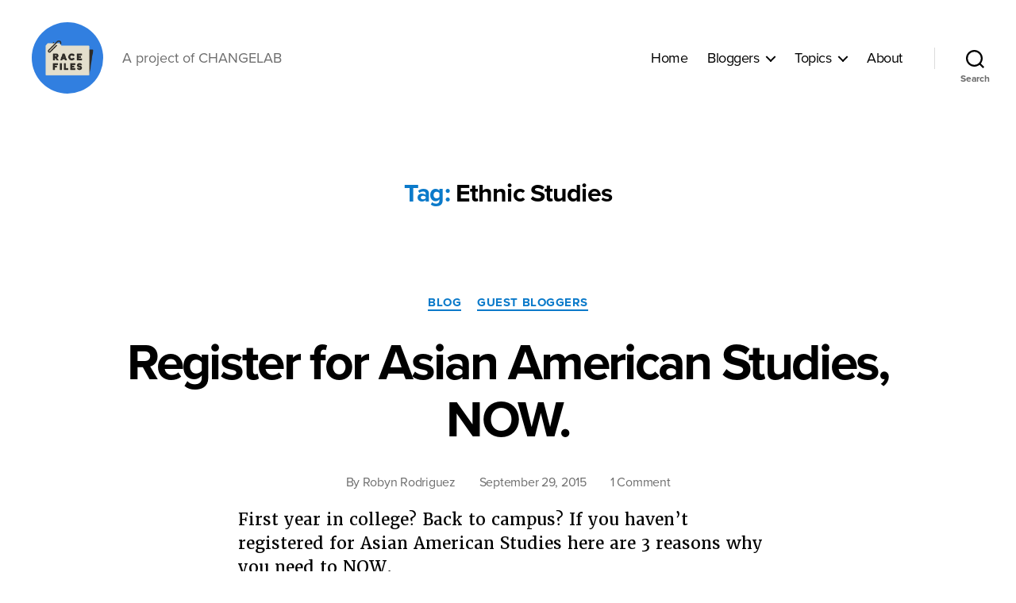

--- FILE ---
content_type: text/css
request_url: https://www.racefiles.com/wp-content/themes/twentytwenty-racefiles/style.css?ver=1.0.0
body_size: 338
content:
/*
Theme Name: Twenty Twenty Race Files
Theme URL: 
Description: Twenty Twenty Child Theme
Author: 
Author URL: 
Template: twentytwenty
Version: 1.0.0
Text Domain: twentytwenty-child
*/ 
/* Custom CSS goes after this line */
@import url("https://use.typekit.net/ezp0nah.css");

body {
  font-family: "proxima-nova", "Helvetica Neue", Helvetica, Roboto, Arial, sans-serif;
  font-size: 1.6rem;
  letter-spacing: -0.015em;
}

.entry-content {
  font-family: "merriweather", Georgia, serif;
  letter-spacing: normal;
}

.entry-content > *:not(.alignwide):not(.alignfull):not(.alignleft):not(.alignright):not(.is-style-wide) {
  max-width: 720px;
}




.site-logo img {
  border-radius: 1000px;
}
.site-description {
  color: #000;
  letter-spacing: 0;
}
.post-meta-single-top .post-meta {
  margin-bottom: 2rem;
}
.powered-by-wordpress,
.post-meta-single-top .meta-icon {
  display: none !important;
}
.featured-media {
  margin-bottom: 2rem;
}
.reduced-spacing .wp-block-pullquote::before {
  font-family: Georgia, serif;
  font-size: 8rem;
  border: none;
  color: rgba(0,0,0,.25);
}

@media (min-width: 700px) {
  .entry-content {
    max-width: 720px;
    margin: 0 auto;
  }
}

--- FILE ---
content_type: text/css;charset=utf-8
request_url: https://use.typekit.net/ezp0nah.css
body_size: 896
content:
/*
 * The Typekit service used to deliver this font or fonts for use on websites
 * is provided by Adobe and is subject to these Terms of Use
 * http://www.adobe.com/products/eulas/tou_typekit. For font license
 * information, see the list below.
 *
 * chaparral-pro:
 *   - http://typekit.com/eulas/00000000000000003b9aee4e
 *   - http://typekit.com/eulas/00000000000000003b9aee4d
 *   - http://typekit.com/eulas/00000000000000003b9aee52
 *   - http://typekit.com/eulas/00000000000000003b9aee51
 * ff-meta-serif-web-pro:
 *   - http://typekit.com/eulas/00000000000000003b9b06f2
 * merriweather:
 *   - http://typekit.com/eulas/000000000000000000014a3e
 *   - http://typekit.com/eulas/000000000000000000014a3d
 * proxima-nova:
 *   - http://typekit.com/eulas/00000000000000003b9b093b
 *   - http://typekit.com/eulas/00000000000000003b9b093a
 *   - http://typekit.com/eulas/00000000000000003b9b0934
 *   - http://typekit.com/eulas/00000000000000003b9b0935
 *   - http://typekit.com/eulas/00000000000000003b9b0932
 *
 * © 2009-2026 Adobe Systems Incorporated. All Rights Reserved.
 */
/*{"last_published":"2018-08-29 01:56:05 UTC"}*/

@import url("https://p.typekit.net/p.css?s=1&k=ezp0nah&ht=tk&f=139.140.175.176.5474.5310.6905.6906.6907.6908.15760.22737&a=236790&app=typekit&e=css");

@font-face {
font-family:"proxima-nova";
src:url("https://use.typekit.net/af/71f83c/00000000000000003b9b093b/27/l?subset_id=2&fvd=n7&v=3") format("woff2"),url("https://use.typekit.net/af/71f83c/00000000000000003b9b093b/27/d?subset_id=2&fvd=n7&v=3") format("woff"),url("https://use.typekit.net/af/71f83c/00000000000000003b9b093b/27/a?subset_id=2&fvd=n7&v=3") format("opentype");
font-display:auto;font-style:normal;font-weight:700;font-stretch:normal;
}

@font-face {
font-family:"proxima-nova";
src:url("https://use.typekit.net/af/86b539/00000000000000003b9b093a/27/l?subset_id=2&fvd=i7&v=3") format("woff2"),url("https://use.typekit.net/af/86b539/00000000000000003b9b093a/27/d?subset_id=2&fvd=i7&v=3") format("woff"),url("https://use.typekit.net/af/86b539/00000000000000003b9b093a/27/a?subset_id=2&fvd=i7&v=3") format("opentype");
font-display:auto;font-style:italic;font-weight:700;font-stretch:normal;
}

@font-face {
font-family:"proxima-nova";
src:url("https://use.typekit.net/af/4838bd/00000000000000003b9b0934/27/l?subset_id=2&fvd=n4&v=3") format("woff2"),url("https://use.typekit.net/af/4838bd/00000000000000003b9b0934/27/d?subset_id=2&fvd=n4&v=3") format("woff"),url("https://use.typekit.net/af/4838bd/00000000000000003b9b0934/27/a?subset_id=2&fvd=n4&v=3") format("opentype");
font-display:auto;font-style:normal;font-weight:400;font-stretch:normal;
}

@font-face {
font-family:"proxima-nova";
src:url("https://use.typekit.net/af/6aec08/00000000000000003b9b0935/27/l?subset_id=2&fvd=i4&v=3") format("woff2"),url("https://use.typekit.net/af/6aec08/00000000000000003b9b0935/27/d?subset_id=2&fvd=i4&v=3") format("woff"),url("https://use.typekit.net/af/6aec08/00000000000000003b9b0935/27/a?subset_id=2&fvd=i4&v=3") format("opentype");
font-display:auto;font-style:italic;font-weight:400;font-stretch:normal;
}

@font-face {
font-family:"proxima-nova";
src:url("https://use.typekit.net/af/437c3d/00000000000000003b9b0932/27/l?subset_id=2&fvd=n3&v=3") format("woff2"),url("https://use.typekit.net/af/437c3d/00000000000000003b9b0932/27/d?subset_id=2&fvd=n3&v=3") format("woff"),url("https://use.typekit.net/af/437c3d/00000000000000003b9b0932/27/a?subset_id=2&fvd=n3&v=3") format("opentype");
font-display:auto;font-style:normal;font-weight:300;font-stretch:normal;
}

@font-face {
font-family:"ff-meta-serif-web-pro";
src:url("https://use.typekit.net/af/8e6183/00000000000000003b9b06f2/27/l?subset_id=2&fvd=n5&v=3") format("woff2"),url("https://use.typekit.net/af/8e6183/00000000000000003b9b06f2/27/d?subset_id=2&fvd=n5&v=3") format("woff"),url("https://use.typekit.net/af/8e6183/00000000000000003b9b06f2/27/a?subset_id=2&fvd=n5&v=3") format("opentype");
font-display:auto;font-style:normal;font-weight:500;font-stretch:normal;
}

@font-face {
font-family:"chaparral-pro";
src:url("https://use.typekit.net/af/9da37c/00000000000000003b9aee4e/27/l?subset_id=2&fvd=n4&v=3") format("woff2"),url("https://use.typekit.net/af/9da37c/00000000000000003b9aee4e/27/d?subset_id=2&fvd=n4&v=3") format("woff"),url("https://use.typekit.net/af/9da37c/00000000000000003b9aee4e/27/a?subset_id=2&fvd=n4&v=3") format("opentype");
font-display:auto;font-style:normal;font-weight:400;font-stretch:normal;
}

@font-face {
font-family:"chaparral-pro";
src:url("https://use.typekit.net/af/6d0ba6/00000000000000003b9aee4d/27/l?subset_id=2&fvd=i4&v=3") format("woff2"),url("https://use.typekit.net/af/6d0ba6/00000000000000003b9aee4d/27/d?subset_id=2&fvd=i4&v=3") format("woff"),url("https://use.typekit.net/af/6d0ba6/00000000000000003b9aee4d/27/a?subset_id=2&fvd=i4&v=3") format("opentype");
font-display:auto;font-style:italic;font-weight:400;font-stretch:normal;
}

@font-face {
font-family:"chaparral-pro";
src:url("https://use.typekit.net/af/20a4c3/00000000000000003b9aee52/27/l?subset_id=2&fvd=n7&v=3") format("woff2"),url("https://use.typekit.net/af/20a4c3/00000000000000003b9aee52/27/d?subset_id=2&fvd=n7&v=3") format("woff"),url("https://use.typekit.net/af/20a4c3/00000000000000003b9aee52/27/a?subset_id=2&fvd=n7&v=3") format("opentype");
font-display:auto;font-style:normal;font-weight:700;font-stretch:normal;
}

@font-face {
font-family:"chaparral-pro";
src:url("https://use.typekit.net/af/4bba43/00000000000000003b9aee51/27/l?subset_id=2&fvd=i7&v=3") format("woff2"),url("https://use.typekit.net/af/4bba43/00000000000000003b9aee51/27/d?subset_id=2&fvd=i7&v=3") format("woff"),url("https://use.typekit.net/af/4bba43/00000000000000003b9aee51/27/a?subset_id=2&fvd=i7&v=3") format("opentype");
font-display:auto;font-style:italic;font-weight:700;font-stretch:normal;
}

@font-face {
font-family:"merriweather";
src:url("https://use.typekit.net/af/5e5e35/000000000000000000014a3e/27/l?primer=7cdcb44be4a7db8877ffa5c0007b8dd865b3bbc383831fe2ea177f62257a9191&fvd=n4&v=3") format("woff2"),url("https://use.typekit.net/af/5e5e35/000000000000000000014a3e/27/d?primer=7cdcb44be4a7db8877ffa5c0007b8dd865b3bbc383831fe2ea177f62257a9191&fvd=n4&v=3") format("woff"),url("https://use.typekit.net/af/5e5e35/000000000000000000014a3e/27/a?primer=7cdcb44be4a7db8877ffa5c0007b8dd865b3bbc383831fe2ea177f62257a9191&fvd=n4&v=3") format("opentype");
font-display:auto;font-style:normal;font-weight:400;font-stretch:normal;
}

@font-face {
font-family:"merriweather";
src:url("https://use.typekit.net/af/59af34/000000000000000000014a3d/27/l?primer=7cdcb44be4a7db8877ffa5c0007b8dd865b3bbc383831fe2ea177f62257a9191&fvd=i4&v=3") format("woff2"),url("https://use.typekit.net/af/59af34/000000000000000000014a3d/27/d?primer=7cdcb44be4a7db8877ffa5c0007b8dd865b3bbc383831fe2ea177f62257a9191&fvd=i4&v=3") format("woff"),url("https://use.typekit.net/af/59af34/000000000000000000014a3d/27/a?primer=7cdcb44be4a7db8877ffa5c0007b8dd865b3bbc383831fe2ea177f62257a9191&fvd=i4&v=3") format("opentype");
font-display:auto;font-style:italic;font-weight:400;font-stretch:normal;
}

.tk-proxima-nova { font-family: "proxima-nova",sans-serif; }
.tk-ff-meta-serif-web-pro { font-family: "ff-meta-serif-web-pro",serif; }
.tk-chaparral-pro { font-family: "chaparral-pro",sans-serif; }
.tk-merriweather { font-family: "merriweather",serif; }
